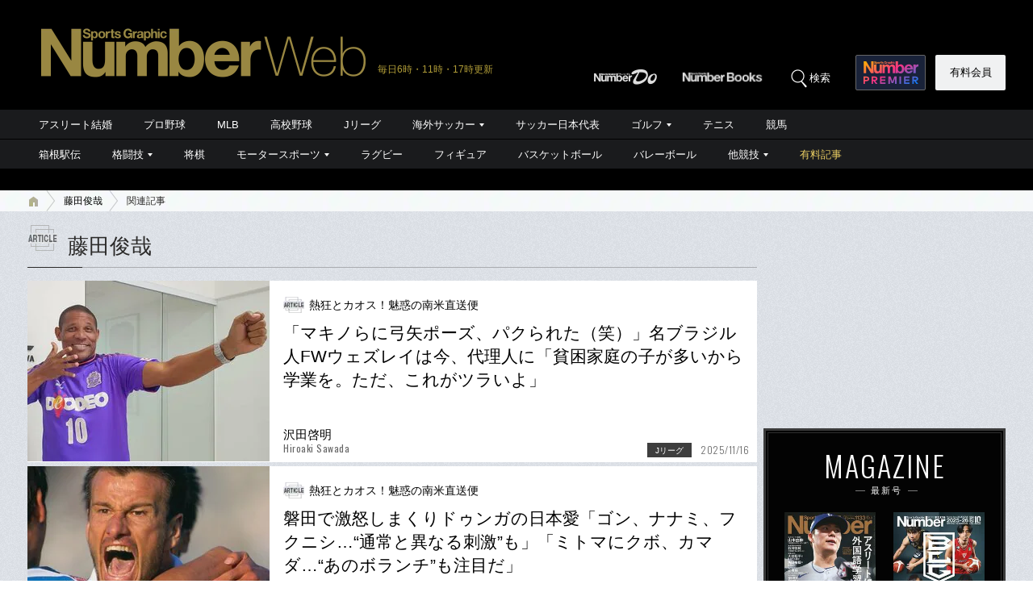

--- FILE ---
content_type: text/html; charset=utf-8
request_url: https://number.bunshun.jp/list/kw/%E8%97%A4%E7%94%B0%E4%BF%8A%E5%93%89
body_size: 17908
content:






<!DOCTYPE html>
<html lang="ja">
<head prefix="og: http://ogp.me/ns# fb: http://ogp.me/ns/fb# article: http://ogp.me/ns/article#">
<meta charset="UTF-8">
<meta http-equiv="X-UA-Compatible" content="IE=edge">
<meta name="viewport" content="width=1250">

<!--[if lt IE 9]>
  <script src="//html5shiv.googlecode.com/svn/trunk/html5.js"></script>
<![endif]-->

<meta name="robots" content="index,follow,max-image-preview:large">
<meta name="msvalidate.01" content="0187BD93ACBFD531BB49875E32384202" />


<meta http-equiv="x-dns-prefetch-control" content="on">
<link rel="dns-prefetch" href="https://fonts.googleapis.com">
<link rel="preconnect" href="https://number.ismcdn.jp" crossorigin>
<link rel="preconnect" href="https://fonts.gstatic.com" crossorigin>
<link rel="preload" as="image" href="https://number.ismcdn.jp/mwimgs/f/3/1500wm/img_f3ad669ba36019b30f906f1e056b6f2b83867.jpg" imagesizes="904px">



<link rel="icon" href="https://number.ismcdn.jp/common/numberweb/v4/images/favicon.ico">
<link rel="apple-touch-icon" sizes="76x76" href="https://number.ismcdn.jp/common/numberweb/v4/images/touch-icon-ipad.png">
<link rel="apple-touch-icon" sizes="120x120" href="https://number.ismcdn.jp/common/numberweb/v4/images/touch-icon-iphone-retina.png">
<link rel="apple-touch-icon" sizes="152x152" href="https://number.ismcdn.jp/common/numberweb/v4/images/touch-icon-ipad-retina.png">
<link rel="apple-touch-icon" sizes="180x180" href="https://number.ismcdn.jp/common/numberweb/v4/images/touch-icon-iphone6-retinahd.png">
<meta name="copyright" content="Copyright (c) Bungeishunju Ltd. All rights reserved.">


  <link rel="canonical" href="https://number.bunshun.jp/list/kw/%E8%97%A4%E7%94%B0%E4%BF%8A%E5%93%89">


<title>藤田俊哉を徹底解剖 - Number Web - ナンバー</title>
<meta name="description" content="Number Web『藤田俊哉』一覧ページ。藤田俊哉関連の話題を深く掘り下げた記事を公開中。最新記事は「「マキノらに弓矢ポーズ、パクられた（笑）」名ブラジル人FWウェズレイは今、代理人に「貧困家庭の子が多いから学業を。ただ、これがツラいよ」」">
<meta property="fb:app_id" content="230234163677833">
<meta property="fb:pages" content="146455248747483">
<meta property="og:locale" content="ja_JP">
<meta property="og:site_name" content="Number Web - ナンバー">
<meta property="og:type" content="article">
<meta property="og:title" content="藤田俊哉を徹底解剖 - Number Web - ナンバー">
<meta property="og:url" content="https://number.bunshun.jp/list/kw/%E8%97%A4%E7%94%B0%E4%BF%8A%E5%93%89">
<meta property="og:image" content="https://number.ismcdn.jp/mwimgs/4/d/-/img_4dd2d3da2b39393bf472c900056f682479241.jpg">
<meta property="og:image:width" content="1097">
<meta property="og:image:height" content="576">
<meta property="og:description" content="Number Web『藤田俊哉』一覧ページ。藤田俊哉関連の話題を深く掘り下げた記事を公開中。最新記事は「「マキノらに弓矢ポーズ、パクられた（笑）」名ブラジル人FWウェズレイは今、代理人に「貧困家庭の子が多いから学業を。ただ、これがツラいよ」」">
<meta property="article:publisher" content="https://www.facebook.com/NumberWeb/">
<meta name="twitter:card" content="summary_large_image">
<meta name="twitter:site" content="@numberweb">
<meta name="twitter:creator" content="@numberweb">
<meta name="twitter:image:src" content="https://number.ismcdn.jp/mwimgs/4/d/-/img_4dd2d3da2b39393bf472c900056f682479241.jpg">
<meta name="twitter:title" content="藤田俊哉を徹底解剖 - Number Web - ナンバー">
<meta name="thumbnail" content="https://number.ismcdn.jp/mwimgs/9/3/1200/img_93ba87f4ea70290094acb8c917ef989092599.jpg">
<link rel="next" hreflang="ja" href="https://number.bunshun.jp/list/kw/%E8%97%A4%E7%94%B0%E4%BF%8A%E5%93%89?page=2">


<link rel="stylesheet" href="https://fonts.googleapis.com/css2?family=Oswald:wght@300;400;700&display=swap">
<link rel="stylesheet" href="https://number.ismcdn.jp/resources/numberweb/v4/css/lib/flickity.min.css" media="print" onload="this.media='all'">
<link rel="stylesheet" href="https://number.ismcdn.jp/resources/numberweb/v4/css/pc/base.css?rd=202511191400">
<link rel="stylesheet" href="https://number.ismcdn.jp/resources/numberweb/v4/css/pc/base/archive.css?rd=202511171056">
<link rel="stylesheet" href="https://number.ismcdn.jp/resources/numberweb/v4/css/pc/structure.css?rd=202511191400" media="print" onload="this.media='all'">
<link rel="stylesheet" href="https://number.ismcdn.jp/resources/numberweb/v4/css/re/kokuchi.css?rd=202511171056" media="print" onload="this.media='all'">
<link rel="stylesheet" href="https://number.ismcdn.jp/resources/numberweb/v4/css/pc/archive.css?rd=202511171056" media="print" onload="this.media='all'">

<script src="https://code.jquery.com/jquery-3.6.0.min.js" integrity="sha256-/xUj+3OJU5yExlq6GSYGSHk7tPXikynS7ogEvDej/m4=" crossorigin="anonymous" defer></script>
<script defer src="https://number.ismcdn.jp/resources/numberweb/v4/js/re/ajax-authtype.js?rd=202012010339"></script>

<script defer src="https://number.ismcdn.jp/resources/numberweb/v4/js/lib/flickity.pkgd.min.js"></script>
<script defer src="https://number.ismcdn.jp/resources/numberweb/v4/js/lib/slick.min.js"></script>
<script defer src="https://number.ismcdn.jp/resources/numberweb/v4/js/lib/jquery.color.js?rd=201509012146"></script>
<script defer src="https://number.ismcdn.jp/resources/numberweb/v4/js/pc/common.js?rd=202511201200"></script>
<script defer src="https://number.ismcdn.jp/resources/numberweb/v4/js/pc/archive.js?rd=202410241430"></script>
<script defer src="https://number.ismcdn.jp/resources/numberweb/v4/js/lib/lozad.js?rd=202103250000"></script>
<script defer src="https://number.ismcdn.jp/resources/numberweb/v4/js/lib/polyfill/intersection-observer.js?rd=202003041845"></script>
<script defer src="https://number.ismcdn.jp/resources/numberweb/v4/js/lib/polyfill/assign.js?rd=202003041845"></script>
<script defer src="https://number.ismcdn.jp/resources/numberweb/v4/js/lib/exe/lozad.js?rd=202103250000&sidebar=off"></script>


  <!-- Tagsmith, v1.0.0 -->
<script>
(function(b,d){var e=[["test1",.05,.1],["test2",.15,.2],["test3",.25,.3],["test4",.35,.4],["test5",.45,.5],["test6",.533,.566,.599],["test7",.632,.665,.698],["test8",.732,.766,.8],["test9",.825,.85,.875,.9],["test10",.925,.95,.975,1]],g=function(){var c=parseFloat(localStorage.getItem("__tagsmith_ab_factor"));if(isNaN(c)||0>c||1<=c)c=Math.random(),localStorage.setItem("__tagsmith_ab_factor",c.toString());for(var a=0;a<e.length;a++)for(var k=e[a][0],f=1;f<e[a].length;f++)if(c<e[a][f])return k+"_"+
(1===f?"con":"exp"+(f-1));return null}(),h={};b[d]=b[d]||{};b[d].userVariant=function(){return g};b[d].enable=function(c,a){if("all"===a)return!0;if(a.lastIndexOf("_con")+4===a.length||h[a])return!1;h[a]=c;return g===a};b[d].getLogger=function(c,a){return!1};b[d].__debug=function(){return{AB_CONF:e}};b.googletag=b.googletag||{cmd:[]};b.googletag.cmd.unshift(function(){g&&b.googletag.pubads().setTargeting("tagsmith_ab_variant",g)})})(window,"__tagsmith");
</script>
<!-- End Tagsmith -->
  <!-- ★★★ none : Google Ad Manager  -->

    <script>
  if(!location.hostname.match(/proxypy.org|printwhatyoulike.com|guidesites.appspot.com/)){
    var script = document.createElement("script");
    script.async = 1;
    script.src = "https://securepubads.g.doubleclick.net/tag/js/gpt.js";
    document.head.appendChild(script);
  }
  </script>

<script async src="https://cdn.taboola.com/webpush/publishers/1865786/taboola-push-sdk.js"></script>

<script type="application/javascript" src="//anymind360.com/js/264/ats.js"></script>

<script>
    window.googletag = window.googletag || {cmd: []};
    googletag.cmd.push(function() {
      googletag.defineSlot('/58502704/number/pc_header', [[1, 1], 'fluid', [970, 250], [728, 90], [970, 90]], 'div-gpt-ad-1586832121748-0').addService(googletag.pubads());

      googletag.defineSlot('/58502704/number/pc_right_1st', [[300, 250], [300,251], 'fluid', [1, 1], [2, 1]], 'div-gpt-ad-1586832221872-0').addService(googletag.pubads());

      googletag.defineSlot('/58502704/number/pc_right_2nd', [[300, 600], 'fluid', [300, 250], [1, 1], [3, 1]], 'div-gpt-ad-1586832391795-0').addService(googletag.pubads());

      googletag.pubads().enableSingleRequest();
      googletag.pubads().collapseEmptyDivs();
      if (!googletag.pubads().isInitialLoadDisabled()) {
          googletag.pubads().disableInitialLoad();
      }

      googletag.enableServices();

    });
  </script>

  <script type="text/javascript">
    window.googletag = window.googletag || {cmd: []};
    googletag.cmd.push(function() {
        var path_value = location.pathname.substr(0,40);
        var host_value = location.hostname;
        var target_value = "null";
    if (document.referrer){
      var ref_array=new Array();
      ref_array=document.referrer.split("/");
      target_value = ref_array[2];
    }
    googletag.pubads().setTargeting("reftarget",target_value)
    .setTargeting("pathtarget",path_value)
    .setTargeting("hostname",host_value)
    .setTargeting("kyougi","")
    .setTargeting("pagetype","archive")
    .setTargeting("urlslug","藤田俊哉")
    .setTargeting("article-id","")
    .setTargeting("kyougidetails","")
    .setTargeting("keywords","")
    googletag.pubads().collapseEmptyDivs();
  });
  </script>


<script type="text/javascript" src="/op/analytics.js?domain=bunshun.jp"></script>
 <script>
  googletag.cmd.push(function() {
    googletag.pubads().setPublisherProvidedId(('; ' + document.cookie).split('; ' + 'ismuc' + '=').pop().split(';').shift());
  });
</script>






  <script type="text/javascript">
  dataLayer_nw =[{
    'category' : 'pc',
    'column' : '',
    'special' : '',
    'kyougi' : '',
    'pagetype' : 'archive',
    'source' : '',
    'tournament' : '',
    'type' : 'pc',
    'author' : '',
    'longtail' : '',
    'urlslug' : "藤田俊哉",
    'loginid' : '',
    'pubDate' : '',
    'id' : '',
    'medium' : 'NumberWeb',
    'title' : "",
    'kyougidetails' : '',
    'pagecount' : '1',
    'keywords' : "",
    'charges' : '',
    'article-type' : '',
    'series' : 'false',
    'seotitle' : ""
  }];
  function gtag() {dataLayer_nw.push(arguments)};
  </script>
  <!-- Google Tag Manager -->
  <script>(function(w,d,s,l,i){w[l]=w[l]||[];w[l].push({'gtm.start':
  new Date().getTime(),event:'gtm.js'});var f=d.getElementsByTagName(s)[0],
  j=d.createElement(s),dl=l!='dataLayer'?'&l='+l:'';j.async=true;j.src=
  'https://www.googletagmanager.com/gtm.js?id='+i+dl;f.parentNode.insertBefore(j,f);
  })(window,document,'script','dataLayer_nw','GTM-M2Q94W');</script>
  <!-- End Google Tag Manager -->



</head>

<body class="index-top">
<a id="top" title="top"></a>
<!-- special:  -->
<!-- jack:  -->
  <!-- Google Tag Manager (noscript) -->
  <noscript><iframe src="https://www.googletagmanager.com/ns.html?id=GTM-M2Q94W" height="0" width="0" style="display:none;visibility:hidden"></iframe></noscript>
  <!-- End Google Tag Manager (noscript) -->


<header class="global-header" style="padding-top:0;">
  <div class="header-wrap clearfix">
    <p class="logo"><a href="/" class="ga_tracking" data-track-category="Header Logo" data-track-action="click"><img src="https://number.ismcdn.jp/common/numberweb/v4/images/header_logo.png" width="402" height="62" alt="Number Web - ナンバー"></a><span class="schedule">毎日6時・11時・17時更新</span></p>
  </div>
</header>
<div class="fixed-navi">
  <nav class="globalnavi2">
    <div class="navi-wrap clearfix">
      <ul class="top-navi clearfix">

        <li><a href="/list/numberdo" class="ga_tracking" data-track-category="Top PC Global Navi Number" data-track-action="click"><img src="https://number.ismcdn.jp/common/numberweb/v4/images/globalnavi1_logo_numberdo.png" width="83" height="20" alt="NumberDo"></a></li>
        <li><a href="/list/numberbooks" class="ga_tracking" data-track-category="Top PC Global Navi Number" data-track-action="click"><img src="https://number.ismcdn.jp/common/numberweb/v4/images/globalnavi1_logo_numberbooks.png" width="106" height="20" alt="NumberBooks"></a></li>
        <li class="search"><img src="https://number.ismcdn.jp/common/numberweb/v4/images/globalnavi2_search_icon.png" width="25" height="25" alt="検索">検索</li>
        <!--li class="signup"><a href="/list/info">Number<br>PREMIER</a></li-->
        <li class="premier"><a href="https://number.bunshun.jp/premier/" target="_blank" title="NumberPREMIER" class="ga_tracking" data-track-category="PC Global Navi Premier Link" data-track-action="click"><img src="https://number.ismcdn.jp/common/numberweb/v4/images/title/logo_premier_secondary.svg" width="68" height="28" alt="NumberPREMIER"></a></li>
        <li class="login"><a href="/list/info" class="ga_tracking" data-track-category="Top PC Global Navi Signup" data-track-action="click">有料会員</a></li>
      </ul>
      <div class="word-search">
        <div class="box-wrap">
          <div class="search-area">
            <form method="get" action="/search" role="search">
              <input type="search" name="fulltext" placeholder="検索ワードを入力してください"><input type="submit" value="SEARCH">
            </form>
          </div>
          <dl class="attention-word clearfix">
            <dt>注目キーワード</dt>
            <dd>
            <a href="/list/kw/上田綺世" title="上田綺世">#上田綺世</a>
            <a href="/list/kw/鹿島アントラーズ" title="鹿島アントラーズ">#鹿島アントラーズ</a>
            <a href="/subcategory/マラソン/column" title="マラソン">#マラソン</a>
            <a href="/subcategory/カーリング/column" title="カーリング">#カーリング</a>
            <a href="/list/worldcup/2026" title="サッカー北中米W杯">#サッカー北中米W杯</a>
            <a href="/subcategory/フィギュアスケート/column" title="フィギュア">#フィギュア</a>
            </dd>
          </dl>
          <dl class="attention-word clearfix" style="border:0;margin-top:-10px;">
            <dt>記事</dt>
            <dd><a href="/list/sports">競技から探す</a><a href="/list/cp">大会から探す</a><a href="/list/authors">著者から探す</a><a href="/list/school">学校から探す</a></dd>
          </dl>
          <div class="close"><img src="https://number.ismcdn.jp/common/numberweb/v4/images/close01.png" width="28" height="28" alt="閉じる"></div>
        </div>
      </div>
    </div>
  </nav>
  <div class="globalnavi1-wrap">
<nav class="globalnavi1" style="border-bottom:1px solid #000;">
<div class="navi-wrap">
<p class="logo"><a href="/"><img alt="Number Web - ナンバー" height="21" src="https://number.ismcdn.jp/common/numberweb/v4/images/globalnavi1_logo.png" width="130" /></a></p>

<ul class="clearfix">
	<li><a class="ga_tracking" data-track-action="click" data-track-category="Top PC Global Navi Category" href="/list/kw/アスリート結婚" title="アスリート結婚">アスリート結婚</a></li>
	<li><a class="ga_tracking" data-track-action="click" data-track-category="Top PC Global Navi Category" href="/subcategory/プロ野球/column" title="プロ野球">プロ野球</a></li>
	<li><a class="ga_tracking" data-track-action="click" data-track-category="Top PC Global Navi Category" href="/subcategory/MLB/column" title="MLB">MLB</a></li>
	<li><a class="ga_tracking" data-track-action="click" data-track-category="Top PC Global Navi Category" href="/subcategory/高校野球/column" title="高校野球">高校野球</a></li>
	<li><a class="ga_tracking" data-track-action="click" data-track-category="Top PC Global Navi Category" href="/subcategory/Jリーグ/column" title="Jリーグ">Jリーグ</a></li>
	<li class="unit"><a class="ga_tracking" data-track-action="click" data-track-category="Top PC Global Navi Category" href="/subcategory/海外サッカー/column" title="海外サッカー">海外サッカー</a>
	<ul class="sub">
		<li><a class="ga_tracking" data-track-action="click" data-track-category="Top PC Global Navi Category" href="/subcategory/プレミアリーグ/column" title="プレミアリーグ">プレミアリーグ</a></li>
		<li><a class="ga_tracking" data-track-action="click" data-track-category="Top PC Global Navi Category" href="/subcategory/リーガ・エスパニョーラ/column" title="リーガ・エスパニョーラ">リーガ・エスパニョーラ</a></li>
		<li><a class="ga_tracking" data-track-action="click" data-track-category="Top PC Global Navi Category" href="/subcategory/セリエA/column" title="セリエA">セリエA</a></li>
		<li><a class="ga_tracking" data-track-action="click" data-track-category="Top PC Global Navi Category" href="/subcategory/ブンデスリーガ/column" title="ブンデスリーガ">ブンデスリーガ</a></li>
	</ul>
	</li>
	<li><a class="ga_tracking" data-track-action="click" data-track-category="Top PC Global Navi Category" href="/subcategory/サッカー日本代表/column" title="サッカー日本代表">サッカー日本代表</a></li>
	<li class="unit"><a class="ga_tracking" data-track-action="click" data-track-category="Top PC Global Navi Category" href="/subcategory/ゴルフ/column" title="ゴルフ">ゴルフ</a>
	<ul class="sub">
		<li><a class="ga_tracking" data-track-action="click" data-track-category="Top PC Global Navi Category" href="/subcategory/男子ゴルフ/column" title="男子ゴルフ">男子ゴルフ</a></li>
		<li><a class="ga_tracking" data-track-action="click" data-track-category="Top PC Global Navi Category" href="/subcategory/女子ゴルフ/column" title="女子ゴルフ">女子ゴルフ</a></li>
		<li><a class="ga_tracking" data-track-action="click" data-track-category="Top PC Global Navi Category" href="/subcategory/ゴルフその他/column" title="ゴルフその他">ゴルフその他</a></li>
	</ul>
	</li>
	<li><a class="ga_tracking" data-track-action="click" data-track-category="Top PC Global Navi Category" href="/subcategory/テニス/column" title="テニス">テニス</a></li>
	<li><a class="ga_tracking" data-track-action="click" data-track-category="Top PC Global Navi Category" href="/subcategory/競馬/column" title="競馬">競馬</a></li>
</ul>
</div>
</nav>

<nav class="globalnavi1">
<div class="navi-wrap">
<p class="logo"><a href="/"><img alt="Number Web - ナンバー" height="21" src="https://number.ismcdn.jp/common/numberweb/v4/images/globalnavi1_logo.png" width="130" /></a></p>

<ul class="clearfix">
	<li><a class="ga_tracking" data-track-action="click" data-track-category="Top PC Global Navi Category" href="/list/hakone/2026" title="箱根駅伝" target="_blank">箱根駅伝</a></li>
	<li class="unit"><a class="ga_tracking" data-track-action="click" data-track-category="Top PC Global Navi Category" href="/subcategory/格闘技/column" title="格闘技">格闘技</a>
	<ul class="sub">
		<li><a class="ga_tracking" data-track-action="click" data-track-category="Top PC Global Navi Category" href="/subcategory/ボクシング/column" title="ボクシング">ボクシング</a></li>
		<li><a class="ga_tracking" data-track-action="click" data-track-category="Top PC Global Navi Category" href="/subcategory/プロレス/column" title="プロレス">プロレス</a></li>
		<li><a class="ga_tracking" data-track-action="click" data-track-category="Top PC Global Navi Category" href="/subcategory/相撲/column" title="相撲">相撲</a></li>
		<li><a class="ga_tracking" data-track-action="click" data-track-category="Top PC Global Navi Category" href="/subcategory/柔道/column" title="柔道">柔道</a></li>
		<li><a class="ga_tracking" data-track-action="click" data-track-category="Top PC Global Navi Category" href="/subcategory/格闘技その他/column" title="格闘技その他">格闘技その他</a></li>
	</ul>
	</li>
	<li><a class="ga_tracking" data-track-action="click" data-track-category="Top PC Global Navi Category" href="/subcategory/将棋/column" title="将棋">将棋</a></li>
	<li class="unit"><a class="ga_tracking" data-track-action="click" data-track-category="Top PC Global Navi Category" href="/subcategory/モータースポーツ/column" title="モータースポーツ">モータースポーツ</a>
	<ul class="sub">
		<li><a class="ga_tracking" data-track-action="click" data-track-category="Top PC Global Navi Category" href="/subcategory/F1/column" title="F1">F1</a></li>
		<li><a class="ga_tracking" data-track-action="click" data-track-category="Top PC Global Navi Category" href="/subcategory/MotoGP/column" title="MotoGP">MotoGP</a></li>
		<li><a class="ga_tracking" data-track-action="click" data-track-category="Top PC Global Navi Category" href="/subcategory/モータースポーツその他/column" title="モータースポーツその他">モータースポーツその他</a></li>
	</ul>
	</li>
	<li><a class="ga_tracking" data-track-action="click" data-track-category="Top PC Global Navi Category" href="/subcategory/ラグビー/column" title="ラグビー">ラグビー</a></li>
	<li><a class="ga_tracking" data-track-action="click" data-track-category="Top PC Global Navi Category" href="/subcategory/フィギュアスケート/column" title="フィギュアスケート">フィギュア</a></li>
	<li><a class="ga_tracking" data-track-action="click" data-track-category="Top PC Global Navi Category" href="/subcategory/バスケットボール/column" title="バスケットボール">バスケットボール</a></li>
	<li><a class="ga_tracking" data-track-action="click" data-track-category="Top PC Global Navi Category" href="/subcategory/バレーボール/column" title="バレーボール">バレーボール</a></li>
	<li class="current unit"><a class="ga_tracking" data-track-action="click" data-track-category="Top PC Global Navi Category" href="/subcategory/その他スポーツ/column" title="その他スポーツ">他競技</a>
	<ul class="sub">
		<li><a class="ga_tracking" data-track-action="click" data-track-category="Top PC Global Navi Category" href="/subcategory/陸上/column" title="陸上">陸上</a></li>
		<li><a class="ga_tracking" data-track-action="click" data-track-category="Top PC Global Navi Category" href="/subcategory/高校サッカー/column" title="高校サッカー">高校サッカー</a></li>
		<li><a class="ga_tracking" data-track-action="click" data-track-category="Top PC Global Navi Category" href="/subcategory/大学野球/column" title="大学野球">大学野球</a></li>
		<li><a class="ga_tracking" data-track-action="click" data-track-category="Top PC Global Navi Category" href="/subcategory/卓球/column" title="卓球">卓球</a></li>
		<li><a class="ga_tracking" data-track-action="click" data-track-category="Top PC Global Navi Category" href="/subcategory/水泳/column" title="水泳">水泳</a></li>
		<li><a class="ga_tracking" data-track-action="click" data-track-category="Top PC Global Navi Category" href="/subcategory/体操/column" title="体操">体操</a></li>
		<li style="border-bottom:none;"><a class="ga_tracking" data-track-action="click" data-track-category="Top PC Global Navi Category" href="/subcategory/冬季スポーツ/column" title="冬季スポーツ">冬季スポーツ</a></li>
		<li><a class="ga_tracking" data-track-action="click" data-track-category="Top PC Global Navi Category" href="/subcategory/ゲーム/column" title="ゲーム">ゲーム</a></li>
		<li><a class="ga_tracking" data-track-action="click" data-track-category="Top PC Global Navi Category" href="/subcategory/その他/column" title="その他">その他</a></li>
	</ul>
	</li>
	<li><a class="gold" data-track-action="click" data-track-category="Top PC Global Navi Category" href="/list/charges" title="有料記事">有料記事</a></li>
</ul>
</div>
</nav>
</div>

</div>
<div class="pc-superbanner">
  <!-- ★★★ smp : pc-banner01  -->
  <!-- /58502704/number/pc_header -->
<div id='div-gpt-ad-1586832121748-0'>
  <script>
    googletag.cmd.push(function() { googletag.display('div-gpt-ad-1586832121748-0'); });
  </script>
</div>

</div>
<div class="global-container">
  <nav class="rcrumbs">
    <div class="rcrumbs-wrap">
      <ul>
        <li><a href="/" class="ga_tracking" data-track-category="Breadcrumb home" data-track-action="click"><span><img src="https://number.ismcdn.jp/common/numberweb/v4/images/rcrumbs_home.png" width="15" height="15" alt="Number Web"></span></a></li>
          <li><a href="/list/kw/%E8%97%A4%E7%94%B0%E4%BF%8A%E5%93%89">藤田俊哉</a></li>
  <li class="last">関連記事</li>

      </ul>
    </div>
  </nav>
  <div class="sub-container-main">
    <div class="container-wrap clearfix">
      <article class="main-article">
      <section class="category-archive">
        <h1 class="container-h1-style3">
          藤田俊哉
          <span class="border">&nbsp;</span>
        </h1>
        
<section class="sub-article">
  <a href="/articles/-/868183" class="ga_tracking" data-track-category=" Article List" data-track-action="click">
    <figure><img src="https://number.ismcdn.jp/mwimgs/f/3/300m/img_f3ad669ba36019b30f906f1e056b6f2b83867.jpg" alt="「マキノらに弓矢ポーズ、パクられた（笑）」名ブラジル人FWウェズレイは今、代理人に「貧困家庭の子が多いから学業を。ただ、これがツラいよ」" width="300" height="225" data-src="https://number.ismcdn.jp/mwimgs/f/3/300m/img_f3ad669ba36019b30f906f1e056b6f2b83867.jpg" fetchpriority="high" loading="eager"></figure>
  <div class="text-area">
  <p class="column-name">熱狂とカオス！魅惑の南米直送便</p>
  <h2>「マキノらに弓矢ポーズ、パクられた（笑）」名ブラジル人FWウェズレイは今、代理人に「貧困家庭の子が多いから学業を。ただ、これがツラいよ」</h2>
  <p class="writer-name">沢田啓明<span class="font-oswald">Hiroaki Sawada</span></p>
  <p class="category-01">Jリーグ</p>
  <p class="date font-oswald">2025/11/16</p>
  </div>
  </a>
</section>
<section class="sub-article">
  <a href="/articles/-/858075" class="ga_tracking" data-track-category=" Article List" data-track-action="click">
    <figure><img src="https://number.ismcdn.jp/mwimgs/2/4/300m/img_24d88ea27d30314871c4f1373cec472a222296.jpg" alt="磐田で激怒しまくりドゥンガの日本愛「ゴン、ナナミ、フクニシ…“通常と異なる刺激”も」「ミトマにクボ、カマダ…“あのボランチ”も注目だ」" width="300" height="225" data-src="https://number.ismcdn.jp/mwimgs/2/4/300m/img_24d88ea27d30314871c4f1373cec472a222296.jpg" loading="eager"></figure>
  <div class="text-area">
  <p class="column-name">熱狂とカオス！魅惑の南米直送便</p>
  <h2>磐田で激怒しまくりドゥンガの日本愛「ゴン、ナナミ、フクニシ…“通常と異なる刺激”も」「ミトマにクボ、カマダ…“あのボランチ”も注目だ」</h2>
  <p class="writer-name">沢田啓明<span class="font-oswald">Hiroaki Sawada</span></p>
  <p class="category-01">Jリーグ・サッカー日本代表</p>
  <p class="date font-oswald">2023/07/16</p>
  </div>
  </a>
</section>
<section class="sub-article">
  <a href="/articles/-/857803" class="ga_tracking" data-track-category=" Article List" data-track-action="click">
      <figure><img src="https://number.ismcdn.jp/mwimgs/e/8/300m/img_e8da9d83e0ebfae4ef96719aca8c4aa1350669.jpg" alt="〈森保ジャパンのキーマン〉新コーチ・名波浩のサッカー哲学の原点とは「ロッカールームで泣いている選手もいた」ジュビロ磐田が誇った史上最強時代の秘密" width="300" height="225" data-src="https://number.ismcdn.jp/mwimgs/e/8/300m/img_e8da9d83e0ebfae4ef96719aca8c4aa1350669.jpg" class="lozad"></figure>
  <div class="text-area">
  <p class="column-name">Sports Graphic Number More</p>
  <h2>〈森保ジャパンのキーマン〉新コーチ・名波浩のサッカー哲学の原点とは「ロッカールームで泣いている選手もいた」ジュビロ磐田が誇った史上最強時代の秘密<br></h2>
  <p class="writer-name">北條聡<span class="font-oswald">Satoshi Hojo</span></p>
  <p class="category-01">Jリーグ・サッカー日本代表</p>
  <p class="date font-oswald">2023/06/16</p>
  </div>
  </a>
</section>
<section class="sub-article">
  <a href="/articles/-/856130" class="ga_tracking" data-track-category=" Article List" data-track-action="click">
      <figure><img src="https://number.ismcdn.jp/common/numberweb/v4/images/noimage/lazy-leaf.png" data-src="https://number.ismcdn.jp/mwimgs/f/9/300m/img_f9dcd806d0512d3670050b2325b90185273148.jpg" alt="“森保監督の参謀”はJ2降格＋補強禁止ジュビロをどう再建？ 横内昭展新監督がシビれた藤田俊哉SDの熱意「僕しかいない、と」" width="300" height="225" class="lozad"></figure>
  <div class="text-area">
  <p class="column-name">Jをめぐる冒険</p>
  <h2>“森保監督の参謀”はJ2降格＋補強禁止ジュビロをどう再建？ 横内昭展新監督がシビれた藤田俊哉SDの熱意「僕しかいない、と」</h2>
  <p class="writer-name">飯尾篤史<span class="font-oswald">Atsushi Iio</span></p>
  <p class="category-01">サッカー日本代表・Jリーグ</p>
  <p class="date font-oswald">2023/01/10</p>
  </div>
  </a>
</section>
<section class="sub-article">
  <a href="/articles/-/853264" class="ga_tracking" data-track-category=" Article List" data-track-action="click">
      <figure><img src="https://number.ismcdn.jp/common/numberweb/v4/images/noimage/lazy-leaf.png" data-src="https://number.ismcdn.jp/mwimgs/5/5/300m/img_55538f2019a4d3a5315488a02e9efcfe145959.jpg" alt="「一緒にやっていた選手が凄すぎて…」名波浩らを擁した“高校サッカー史上最強”の清商レギュラー・西ヶ谷隆之が28歳で引退した理由" width="300" height="225" class="lozad"></figure>
  <div class="text-area">
  <p class="column-name">JリーグPRESS</p>
  <h2>「一緒にやっていた選手が凄すぎて…」名波浩らを擁した“高校サッカー史上最強”の清商レギュラー・西ヶ谷隆之が28歳で引退した理由</h2>
  <p class="writer-name">戸塚啓<span class="font-oswald">Kei Totsuka</span></p>
  <p class="category-01">Jリーグ・高校サッカー</p>
  <p class="date font-oswald">2022/05/21</p>
  </div>
  </a>
</section>
<section class="sub-article">
  <a href="/articles/-/852729" class="ga_tracking" data-track-category=" Article List" data-track-action="click">
      <figure><img src="https://number.ismcdn.jp/common/numberweb/v4/images/noimage/lazy-leaf.png" data-src="https://number.ismcdn.jp/mwimgs/2/a/300m/img_2a9099b25f34793e0fb97386c46b8ab2161125.jpg" alt="ユベントス留学から帰国した中田英寿の“変貌”…岩本輝雄がベルマーレを去った理由と、仙台での復活「ベガルタで引退したかった」" width="300" height="225" class="lozad"></figure>
  <div class="text-area">
  <p class="column-name">Jをめぐる冒険</p>
  <h2>ユベントス留学から帰国した中田英寿の“変貌”…岩本輝雄がベルマーレを去った理由と、仙台での復活「ベガルタで引退したかった」</h2>
  <p class="writer-name">飯尾篤史<span class="font-oswald">Atsushi Iio</span></p>
  <p class="category-01">Jリーグ・サッカー日本代表</p>
  <p class="date font-oswald">2022/04/08</p>
  </div>
  </a>
</section>
<section class="sub-article">
  <a href="/articles/-/852728" class="ga_tracking" data-track-category=" Article List" data-track-action="click">
      <figure><img src="https://number.ismcdn.jp/common/numberweb/v4/images/noimage/lazy-leaf.png" data-src="https://number.ismcdn.jp/mwimgs/8/e/300m/img_8ef0d7cad9f804642d01de5ca2961151190542.jpg" alt="元日本代表10番・岩本輝雄が語る“94ベルマーレ旋風”…ヴェルディにボコられたJリーグ初陣、実は鹿島ジーコから誘われていた？" width="300" height="225" class="lozad"></figure>
  <div class="text-area">
  <p class="column-name">Jをめぐる冒険</p>
  <h2>元日本代表10番・岩本輝雄が語る“94ベルマーレ旋風”…ヴェルディにボコられたJリーグ初陣、実は鹿島ジーコから誘われていた？</h2>
  <p class="writer-name">飯尾篤史<span class="font-oswald">Atsushi Iio</span></p>
  <p class="category-01">Jリーグ・サッカー日本代表</p>
  <p class="date font-oswald">2022/04/08</p>
  </div>
  </a>
</section>
<section class="sub-article">
  <a href="/articles/-/850261" class="ga_tracking" data-track-category=" Article List" data-track-action="click">
      <figure><img src="https://number.ismcdn.jp/common/numberweb/v4/images/noimage/lazy-leaf.png" data-src="https://number.ismcdn.jp/mwimgs/3/4/300m/img_34a37a67a8306cada6c545e4445a689a228442.jpg" alt="「《川島永嗣 40歳まで契約延長》はもっと高く評価されるべき」藤田俊哉が“元同僚”のフランスでの奮闘と人柄を絶賛するワケ" width="300" height="225" class="lozad"></figure>
  <div class="text-area">
  <p class="column-name">藤田俊哉の日欧蹴球比較論</p>
  <h2>「《川島永嗣 40歳まで契約延長》はもっと高く評価されるべき」藤田俊哉が“元同僚”のフランスでの奮闘と人柄を絶賛するワケ</h2>
  <p class="writer-name">藤田俊哉<span class="font-oswald">Toshiya Fujita</span></p>
  <p class="category-01">海外サッカー</p>
  <p class="date font-oswald">2021/10/19</p>
  </div>
  </a>
</section>
<section class="sub-article">
  <a href="/articles/-/845326" class="ga_tracking" data-track-category=" Article List" data-track-action="click">
      <figure><img src="https://number.ismcdn.jp/common/numberweb/v4/images/noimage/lazy-leaf.png" data-src="https://number.ismcdn.jp/mwimgs/8/5/300m/img_85a4bbc0f5dcf7e933e86c19c8342f31149417.jpg" alt="南野拓実が継承「日本代表歴代10番」を写真で見る　香川真司に中村俊輔、懐かしの名波浩＆ラモス…" width="300" height="225" class="lozad"></figure>
  <div class="text-area">
  <p class="column-name">サッカー日本代表PRESS</p>
  <h2>南野拓実が継承「日本代表歴代10番」を写真で見る　香川真司に中村俊輔、懐かしの名波浩＆ラモス…</h2>
  <p class="writer-name">NumberWeb編集部<span class="font-oswald">Sports Graphic Number Web</span></p>
  <p class="category-01">サッカー日本代表</p>
  <p class="date font-oswald">2020/10/09</p>
  </div>
  </a>
</section>
<section class="sub-article">
  <a href="/articles/-/843850" class="ga_tracking" data-track-category=" Article List" data-track-action="click">
      <figure><img src="https://number.ismcdn.jp/common/numberweb/v4/images/noimage/lazy-leaf.png" data-src="https://number.ismcdn.jp/mwimgs/2/4/300m/img_24a8050cff55738cccf4f1ff44225dc7153185.jpg" alt="日本人指導者の欧州挑戦に朗報？ベルギーで画期的な監督人事とは。" width="300" height="225" class="lozad"></figure>
  <div class="text-area">
  <p class="column-name">Jをめぐる冒険</p>
  <h2>日本人指導者の欧州挑戦に朗報？<br>ベルギーで画期的な監督人事とは。</h2>
  <p class="writer-name">飯尾篤史<span class="font-oswald">Atsushi Iio</span></p>
  <p class="category-01">海外サッカー</p>
  <p class="date font-oswald">2020/06/14</p>
  </div>
  </a>
</section>
<section class="sub-article">
  <a href="/articles/-/843572" class="ga_tracking" data-track-category=" Article List" data-track-action="click">
      <figure><img src="https://number.ismcdn.jp/common/numberweb/v4/images/noimage/lazy-leaf.png" data-src="https://number.ismcdn.jp/mwimgs/2/0/300m/img_2031e7630a24fd8f1d0d5a00c5c611d5151805.jpg" alt="私のJ最強クラブ。磐田のN-BOXとドゥンガの遺産、現強豪との相似。" width="300" height="225" class="lozad"></figure>
  <div class="text-area">
  <p class="column-name">水沼貴史のNice Middle！</p>
  <h2>私のJ最強クラブ。磐田のN-BOXと<br>ドゥンガの遺産、現強豪との相似。</h2>
  <p class="writer-name">水沼貴史<span class="font-oswald">Takashi Mizunuma</span></p>
  <p class="category-01">Jリーグ</p>
  <p class="date font-oswald">2020/05/20</p>
  </div>
  </a>
</section>
<section class="sub-article">
  <a href="/articles/-/843404" class="ga_tracking" data-track-category=" Article List" data-track-action="click">
      <figure><img src="https://number.ismcdn.jp/common/numberweb/v4/images/noimage/lazy-leaf.png" data-src="https://number.ismcdn.jp/mwimgs/8/4/300m/img_84a41451fe0bba39f9d3f15ce49190b0146075.jpg" alt="鹿島と磐田2強時代を象徴する激闘と小笠原、名波、藤田らのトリビア。" width="300" height="225" class="lozad"></figure>
  <div class="text-area">
  <p class="column-name">JリーグPRESS</p>
  <h2>鹿島と磐田2強時代を象徴する激闘と<br>小笠原、名波、藤田らのトリビア。</h2>
  <p class="writer-name">斎藤純<span class="font-oswald">Jun Saito</span></p>
  <p class="category-01">Jリーグ</p>
  <p class="date font-oswald">2020/05/05</p>
  </div>
  </a>
</section>
<section class="sub-article">
  <a href="/articles/-/843360" class="ga_tracking" data-track-category=" Article List" data-track-action="click">
      <figure><img src="https://number.ismcdn.jp/common/numberweb/v4/images/noimage/lazy-leaf.png" data-src="https://number.ismcdn.jp/mwimgs/1/1/300m/img_115368c78a53e1886716273efa3ab648151350.jpg" alt="最強ジュビロがテヘランに抗った日。アジア制覇の価値はまだ低かった。" width="300" height="225" class="lozad"></figure>
  <div class="text-area">
  <p class="column-name">JリーグPRESS</p>
  <h2>最強ジュビロがテヘランに抗った日。<br>アジア制覇の価値はまだ低かった。</h2>
  <p class="writer-name">戸塚啓<span class="font-oswald">Kei Totsuka</span></p>
  <p class="category-01">Jリーグ</p>
  <p class="date font-oswald">2020/04/30</p>
  </div>
  </a>
</section>
<section class="sub-article">
  <a href="/articles/-/839285" class="ga_tracking" data-track-category=" Article List" data-track-action="click">
      <figure><img src="https://number.ismcdn.jp/common/numberweb/v4/images/noimage/lazy-leaf.png" data-src="https://number.ismcdn.jp/mwimgs/f/9/300m/img_f94c9a20af7684788da7e1beaef8a53c138895.jpg" alt="知られざる平成元年のフットボール。山田隆裕、長谷川健太が新星の頃。" width="300" height="225" class="lozad"></figure>
  <div class="text-area">
  <p class="column-name">JリーグPRESS</p>
  <h2>知られざる平成元年のフットボール。<br>山田隆裕、長谷川健太が新星の頃。</h2>
  <p class="writer-name">川端康生<span class="font-oswald">Yasuo Kawabata</span></p>
  <p class="category-01">Jリーグ</p>
  <p class="date font-oswald">2019/05/14</p>
  </div>
  </a>
</section>
<section class="sub-article">
  <a href="/articles/-/839214" class="ga_tracking" data-track-category=" Article List" data-track-action="click">
      <figure><img src="https://number.ismcdn.jp/common/numberweb/v4/images/noimage/lazy-leaf.png" data-src="https://number.ismcdn.jp/mwimgs/d/3/300m/img_d33d167ac3ed7837c1c8b7a7161f2e7d135301.jpg" alt="清水と磐田が覇を争った1999年CS。澤登の超絶FK、残酷なPK戦の結末。" width="300" height="225" class="lozad"></figure>
  <div class="text-area">
  <p class="column-name">Jをめぐる冒険</p>
  <h2>清水と磐田が覇を争った1999年CS。<br>澤登の超絶FK、残酷なPK戦の結末。<br></h2>
  <p class="writer-name">飯尾篤史<span class="font-oswald">Atsushi Iio</span></p>
  <p class="category-01">Jリーグ</p>
  <p class="date font-oswald">2019/05/07</p>
  </div>
  </a>
</section>
<section class="sub-article">
  <a href="/articles/-/831963" class="ga_tracking" data-track-category=" Article List" data-track-action="click">
      <figure><img src="https://number.ismcdn.jp/common/numberweb/v4/images/noimage/lazy-leaf.png" data-src="https://number.ismcdn.jp/mwimgs/7/3/300m/img_7349a3a78986d963252d1491029e85c481012.jpg" alt="川島永嗣は移籍決定前も泰然自若。藤田俊哉と語り合った日本人GK論。" width="300" height="225" class="lozad"></figure>
  <div class="text-area">
  <p class="column-name">藤田俊哉の日欧蹴球比較論</p>
  <h2>川島永嗣は移籍決定前も泰然自若。<br>藤田俊哉と語り合った日本人GK論。</h2>
  <p class="writer-name">藤田俊哉<span class="font-oswald">Toshiya Fujita</span></p>
  <p class="category-01">海外サッカー</p>
  <p class="date font-oswald">2018/09/27</p>
  </div>
  </a>
</section>
<section class="sub-article">
  <a href="/articles/-/831480" class="ga_tracking" data-track-category=" Article List" data-track-action="click">
      <figure><img src="https://number.ismcdn.jp/common/numberweb/v4/images/noimage/lazy-leaf.png" data-src="https://number.ismcdn.jp/mwimgs/f/6/300m/img_f61afb0bb648ff95cb6bd0cf4b72e601157933.jpg" alt="藤田俊哉がW杯で得た成長のヒント。森保“兼任”ジャパンが進むべき道。" width="300" height="225" class="lozad"></figure>
  <div class="text-area">
  <p class="column-name">藤田俊哉の日欧蹴球比較論</p>
  <h2>藤田俊哉がW杯で得た成長のヒント。<br>森保“兼任”ジャパンが進むべき道。</h2>
  <p class="writer-name">藤田俊哉<span class="font-oswald">Toshiya Fujita</span></p>
  <p class="category-01">サッカー日本代表</p>
  <p class="date font-oswald">2018/07/31</p>
  </div>
  </a>
</section>
<section class="sub-article">
  <a href="/articles/-/831097" class="ga_tracking" data-track-category=" Article List" data-track-action="click">
      <figure><img src="https://number.ismcdn.jp/common/numberweb/v4/images/noimage/lazy-leaf.png" data-src="https://number.ismcdn.jp/mwimgs/3/1/300m/img_310894a2a9c8637a4a44c76a84f43aae222091.jpg" alt="藤田俊哉が語る代表選手の“性分”。「重圧に見えても、それすら喜び」" width="300" height="225" class="lozad"></figure>
  <div class="text-area">
  <p class="column-name">藤田俊哉の日欧蹴球比較論</p>
  <h2>藤田俊哉が語る代表選手の“性分”。<br>「重圧に見えても、それすら喜び」</h2>
  <p class="writer-name">藤田俊哉<span class="font-oswald">Toshiya Fujita</span></p>
  <p class="category-01">サッカー日本代表</p>
  <p class="date font-oswald">2018/06/18</p>
  </div>
  </a>
</section>
<section class="sub-article">
  <a href="/articles/-/830795" class="ga_tracking" data-track-category=" Article List" data-track-action="click">
      <figure><img src="https://number.ismcdn.jp/common/numberweb/v4/images/noimage/lazy-leaf.png" data-src="https://number.ismcdn.jp/mwimgs/4/5/300m/img_45e6101e258cb1a4fbf045bb783a981c212592.jpg" alt="本田、麻也獲得に尽力したVVV会長。勇退決断で藤田俊哉が聞いた秘話。" width="300" height="225" class="lozad"></figure>
  <div class="text-area">
  <p class="column-name">藤田俊哉の日欧蹴球比較論</p>
  <h2>本田、麻也獲得に尽力したVVV会長。<br>勇退決断で藤田俊哉が聞いた秘話。</h2>
  <p class="writer-name">藤田俊哉<span class="font-oswald">Toshiya Fujita</span></p>
  <p class="category-01">海外サッカー</p>
  <p class="date font-oswald">2018/05/17</p>
  </div>
  </a>
</section>
<section class="sub-article">
  <a href="/articles/-/830496" class="ga_tracking" data-track-category=" Article List" data-track-action="click">
      <figure><img src="https://number.ismcdn.jp/common/numberweb/v4/images/noimage/lazy-leaf.png" data-src="https://number.ismcdn.jp/mwimgs/b/3/300m/img_b39f0eeb799261ee83a7bb7f5ef88b9295435.jpg" alt="リーズ強化スタッフの藤田俊哉が語る井手口陽介、前倒し移籍の理由と今。" width="300" height="225" class="lozad"></figure>
  <div class="text-area">
  <p class="column-name">藤田俊哉の日欧蹴球比較論</p>
  <h2>リーズ強化スタッフの藤田俊哉が語る<br>井手口陽介、前倒し移籍の理由と今。</h2>
  <p class="writer-name">藤田俊哉<span class="font-oswald">Toshiya Fujita</span></p>
  <p class="category-01">サッカー日本代表</p>
  <p class="date font-oswald">2018/04/13</p>
  </div>
  </a>
</section>
        <div class="list-pagination-outer clearfix">
  <div class="list-pagination">
  


  <span class="current">1</span>
  <span><a href="/list/kw/藤田俊哉?page=2">2</a></span>


      <span class="next"><a href="/list/kw/藤田俊哉?page=2">NEXT  &gt;&gt;</a></span>
</div>
</div>

        
      </section>
    </article>
          <aside class="side-news">
  <!-- ★★★ smp : pc-banner02  -->
  <div class="side-banner-01">
  <!-- /58502704/number/pc_right_1st -->
<div id='div-gpt-ad-1586832221872-0' style="min-height:250px;">
  <script>
    googletag.cmd.push(function() { googletag.display('div-gpt-ad-1586832221872-0'); });
  </script>
</div>
  </div>

<!-- ☆☆☆ none : magazine -->
    <section class="magazine-box-style" data-nosnippet>
      <div class="box-wrap">
       <h3><span class="font-oswald">MAGAZINE</span><br><span class="short-text">&nbsp;<span class="border"></span>最新号<span class="border">&nbsp;</span></span></h3>
        <ul class="maglist clearfix">
          <li>
            <a class="ga_tracking" data-track-category="Magazine Link" data-track-action="click" data-track-label="page" href="/articles/-/868316" title="アスリートに学ぶ外国語学習法。Foreign Language Learning Methods.">
              <figure><img src="https://number.ismcdn.jp/common/numberweb/v4/images/noimage/blank.gif" data-src="https://number.ismcdn.jp/mwimgs/c/a/200/img_ca1643380fa9c4dbd7ae2c0336a1c24d394086.jpg" width="200" height="260" alt="アスリートに学ぶ外国語学習法。Foreign Language Learning Methods." class="lozad"></figure>
              <p class="button"><span class="font-oswald">12/4</span> 発売</p>
            </a>
          </li>
          <li>
            <a class="ga_tracking" data-track-category="Magazine Link" data-track-action="click" data-track-label="page" href="/articles/-/867436" title="＜10周年記念 特別編集＞Bリーグ2025-26公式ガイドブック">
              <figure><img src="https://number.ismcdn.jp/common/numberweb/v4/images/noimage/blank.gif" data-src="https://number.ismcdn.jp/mwimgs/1/b/200/img_1ba20611d31e71b18706d7f8e5b540f1453928.jpg" width="200" height="258" alt="＜10周年記念 特別編集＞Bリーグ2025-26公式ガイドブック" class="lozad"></figure>
              <p class="button"><span class="font-oswald">10/2</span> 発売</p>
            </a>
          </li>
        </ul>
        <div>
          <a class="teiki" href="/list/magazine/koudoku" title="雑誌定期購読のご案内">
            <p class="button-teiki">雑誌定期購読のご案内</p>
          </a>
        </div>
      </div>
    </section>

<!-- ☆☆☆ none（5） : recommend -->

  <section class="side-news-style1" data-nosnippet>
    <h3 class="font-oswald">RECOMMEND</h3>
    <ul>
      <li class="recommend ajax-3carrier-hidden" style="position:relative;">
        <a href="/articles/-/868130"  target="_blank" class="ga_tracking" data-track-category="Recommend Link" data-track-action="click">
          <figure><img src="https://number.ismcdn.jp/common/numberweb/v4/images/noimage/blank.gif" data-src="https://number.ismcdn.jp/mwimgs/f/5/200m/img_f5439aec28b982ad836c911ba369a19a128441.jpg" width="200" height="150" alt="［本拠地とする2チームのホーム開幕シリーズを追う］日本屈指の屋内施設、SAGAアリーナから熱狂が生まれる" class="lozad"></figure>
          <p>［本拠地とする2チームのホーム開幕シリーズを追う］日本屈指の屋内施設、SAGAアリーナから熱狂が生まれる</p>
          <span class="pr-mark">PR</span>
        </a>
      </li>
      <li class="recommend ajax-3carrier-hidden" style="position:relative;">
        <a href="/list/hakone/2026"  target="_blank" class="ga_tracking" data-track-category="Recommend Link" data-track-action="click">
          <figure><img src="https://number.ismcdn.jp/common/numberweb/v4/images/noimage/blank.gif" data-src="https://number.ismcdn.jp/mwimgs/8/3/200m/img_83f1375fdfd3a4f6f00a0ce78b481523336153.jpg" width="200" height="150" alt="【特集】第102回箱根駅伝　最新コラム公開中！" class="lozad"></figure>
          <p>【特集】第102回箱根駅伝　最新コラム公開中！</p>
          <span class="pr-mark">PR</span>
        </a>
      </li>
      <li class="recommend ajax-3carrier-hidden" style="position:relative;">
        <a href="/articles/-/868095"  target="_blank" class="ga_tracking" data-track-category="Recommend Link" data-track-action="click">
          <figure><img src="https://number.ismcdn.jp/common/numberweb/v4/images/noimage/blank.gif" data-src="https://number.ismcdn.jp/mwimgs/3/1/200m/img_3166d12f24f186979ec77c896e14b9f3216145.jpg" width="200" height="150" alt="「手応えはあります」クイーンズ駅伝連覇を狙う日本郵政グループ女子陸上部メンバーが語る、“勝利を呼ぶチームワーク”《新たなレガシーの構築へ》" class="lozad"></figure>
          <p>「手応えはあります」クイーンズ駅伝連覇を狙う日本郵政グループ女子陸上部メンバーが語る、“勝利を呼ぶチームワーク”《新たなレガシーの構築へ》</p>
          <span class="pr-mark">PR</span>
        </a>
      </li>
      <li class="recommend ajax-3carrier-hidden" style="position:relative;">
        <a href="/articles/-/868080"  target="_blank" class="ga_tracking" data-track-category="Recommend Link" data-track-action="click">
          <figure><img src="https://number.ismcdn.jp/common/numberweb/v4/images/noimage/blank.gif" data-src="https://number.ismcdn.jp/mwimgs/f/3/200m/img_f3d580107091d374ff00a12b9a809f5d202119.png" width="200" height="150" alt="《参加無料！1月10日開催》松岡修造×Numberテニス教室の参加者を募集中！" class="lozad"></figure>
          <p>《参加無料！1月10日開催》松岡修造×Numberテニス教室の参加者を募集中！</p>
          
        </a>
      </li>
      <li class="recommend ajax-3carrier-hidden" style="position:relative;">
        <a href="/articles/-/868153"  target="_blank" class="ga_tracking" data-track-category="Recommend Link" data-track-action="click">
          <figure><img src="https://number.ismcdn.jp/common/numberweb/v4/images/noimage/blank.gif" data-src="https://number.ismcdn.jp/mwimgs/2/4/200m/img_243850148f95d4be13047af5878e9311104717.jpg" width="200" height="150" alt="「感情がこれほど揺れ動くことってないですよね」おのののかがBリーグ観戦で感じた声援の力" class="lozad"></figure>
          <p>「感情がこれほど揺れ動くことってないですよね」おのののかがBリーグ観戦で感じた声援の力</p>
          <span class="pr-mark">PR</span>
        </a>
      </li>
    </ul>
 </section><!-- /side-news-style1 -->

<!-- ☆☆☆ none : ranking -->
  <section class="side-news-style2" data-nosnippet>
    <div class="box-wrap">
      <h4 class="font-oswald">RANKING</h4>
      <div class="m-ranking-select">
  <div class="m-ranking-select__current js-ranking-select__current">全ての競技</div>
  <ul class="m-ranking-pulldown js-ranking-pulldown" data-area="js-side-rankings" data-rows="5">
    <li class="m-ranking-pulldown_list js-ranking-pulldown_list is-current" data-ranking="column" data-genre="">全ての競技</li><li class="m-ranking-pulldown_list js-ranking-pulldown_list --parent" data-ranking="野球" data-genre="genre">野球</li><li class="m-ranking-pulldown_list js-ranking-pulldown_list --children" data-ranking="プロ野球" data-genre="subgenre">プロ野球</li><li class="m-ranking-pulldown_list js-ranking-pulldown_list --children" data-ranking="MLB" data-genre="subgenre">MLB</li><li class="m-ranking-pulldown_list js-ranking-pulldown_list --children" data-ranking="高校野球" data-genre="subgenre">高校野球</li><li class="m-ranking-pulldown_list js-ranking-pulldown_list --children" data-ranking="大学野球" data-genre="subgenre">大学野球</li><li class="m-ranking-pulldown_list js-ranking-pulldown_list --parent" data-ranking="サッカー" data-genre="genre">サッカー</li><li class="m-ranking-pulldown_list js-ranking-pulldown_list --children" data-ranking="サッカー日本代表" data-genre="subgenre">サッカー日本代表</li><li class="m-ranking-pulldown_list js-ranking-pulldown_list --children" data-ranking="Jリーグ" data-genre="subgenre">Jリーグ</li><li class="m-ranking-pulldown_list js-ranking-pulldown_list --children" data-ranking="海外サッカー" data-genre="subgenre">海外サッカー</li><li class="m-ranking-pulldown_list js-ranking-pulldown_list --children" data-ranking="高校サッカー" data-genre="subgenre">高校サッカー</li><li class="m-ranking-pulldown_list js-ranking-pulldown_list --parent" data-ranking="ゴルフ" data-genre="genre">ゴルフ</li><li class="m-ranking-pulldown_list js-ranking-pulldown_list --children" data-ranking="男子ゴルフ" data-genre="subgenre">男子ゴルフ</li><li class="m-ranking-pulldown_list js-ranking-pulldown_list --children" data-ranking="女子ゴルフ" data-genre="subgenre">女子ゴルフ</li><li class="m-ranking-pulldown_list js-ranking-pulldown_list --children" data-ranking="ゴルフその他" data-genre="subgenre">ゴルフその他</li><li class="m-ranking-pulldown_list js-ranking-pulldown_list --parent" data-ranking="競馬" data-genre="genre">競馬</li><li class="m-ranking-pulldown_list js-ranking-pulldown_list --parent" data-ranking="格闘技" data-genre="genre">格闘技</li><li class="m-ranking-pulldown_list js-ranking-pulldown_list --children" data-ranking="プロレス" data-genre="subgenre">プロレス</li><li class="m-ranking-pulldown_list js-ranking-pulldown_list --children" data-ranking="ボクシング" data-genre="subgenre">ボクシング</li><li class="m-ranking-pulldown_list js-ranking-pulldown_list --children" data-ranking="相撲" data-genre="subgenre">相撲</li><li class="m-ranking-pulldown_list js-ranking-pulldown_list --children" data-ranking="格闘技その他" data-genre="subgenre">格闘技その他</li><li class="m-ranking-pulldown_list js-ranking-pulldown_list --parent" data-ranking="モータースポーツ" data-genre="genre">モータースポーツ</li><li class="m-ranking-pulldown_list js-ranking-pulldown_list --children" data-ranking="F1" data-genre="subgenre">F1</li><li class="m-ranking-pulldown_list js-ranking-pulldown_list --children" data-ranking="MotoGP" data-genre="subgenre">MotoGP</li><li class="m-ranking-pulldown_list js-ranking-pulldown_list --children" data-ranking="モータースポーツその他" data-genre="subgenre">モータースポーツその他</li><li class="m-ranking-pulldown_list js-ranking-pulldown_list --parent" data-ranking="その他スポーツ" data-genre="genre">その他スポーツ</li><li class="m-ranking-pulldown_list js-ranking-pulldown_list --children" data-ranking="テニス" data-genre="subgenre">テニス</li><li class="m-ranking-pulldown_list js-ranking-pulldown_list --children" data-ranking="バスケットボール" data-genre="subgenre">バスケットボール</li><li class="m-ranking-pulldown_list js-ranking-pulldown_list --children" data-ranking="バレーボール" data-genre="subgenre">バレーボール</li><li class="m-ranking-pulldown_list js-ranking-pulldown_list --children" data-ranking="ラグビー" data-genre="subgenre">ラグビー</li><li class="m-ranking-pulldown_list js-ranking-pulldown_list --children" data-ranking="フィギュアスケート" data-genre="subgenre">フィギュアスケート</li><li class="m-ranking-pulldown_list js-ranking-pulldown_list --children" data-ranking="陸上" data-genre="subgenre">陸上</li><li class="m-ranking-pulldown_list js-ranking-pulldown_list --grandchildren" data-ranking="駅伝" data-genre="subsubgenre">駅伝</li><li class="m-ranking-pulldown_list js-ranking-pulldown_list --children" data-ranking="卓球" data-genre="subgenre">卓球</li><li class="m-ranking-pulldown_list js-ranking-pulldown_list --children" data-ranking="水泳" data-genre="subgenre">水泳</li><li class="m-ranking-pulldown_list js-ranking-pulldown_list --children" data-ranking="体操" data-genre="subgenre">体操</li><li class="m-ranking-pulldown_list js-ranking-pulldown_list --children" data-ranking="冬季スポーツ" data-genre="subgenre">冬季スポーツ</li><li class="m-ranking-pulldown_list js-ranking-pulldown_list --children" data-ranking="ゲーム" data-genre="subgenre">ゲーム</li><li class="m-ranking-pulldown_list js-ranking-pulldown_list --grandchildren" data-ranking="将棋" data-genre="subsubgenre">将棋</li><li class="m-ranking-pulldown_list js-ranking-pulldown_list --children" data-ranking="その他" data-genre="subgenre">他競技</li>
  </ul>
</div>

      <div class="m-rankings js-side-rankings">
        <div class="js-ranking-area" data-type="column">
  <div class="tab_area">
    <label class="tab1_label" for="tab1">最新</label>
    <label class="tab2_label" for="tab2">24時間</label>
    <label class="tab3_label" for="tab3">週間</label>
    <!-- <label class="tab4_label" for="tab4">SNS</label> -->
  </div>
  <div class="panel_area">
<div id="panel1" class="tab_panel">
  <ul>
<li><a href="/articles/-/868436" class="ga_tracking" data-track-category="Ranking Link" data-track-action="click">失意の木原龍一の背中に、三浦璃来が手をあてて…GPファイナルで“対照的だった”りくりゅうそれぞれの思い「最後までやりきれたかな、って」</a></li>
<li><a href="/articles/-/868408" class="ga_tracking" data-track-category="Ranking Link" data-track-action="click">「誰か指してくれないかな」筋骨隆々から原因不明の異変…豊島将之の対局直後、55歳で死去・真部一男の壮絶な晩年「しかし幻の名手は1カ月後」</a></li>
<li><a href="/articles/-/868381" class="ga_tracking" data-track-category="Ranking Link" data-track-action="click">家庭科の先生を辞めてプロレスラーになった娘…父の本音「いつまで続けるんだ」 レディ・Cが直面した世間の壁と批判「やっぱり試合を見てほしいんです」</a></li>
<li><a href="/articles/-/868405" class="ga_tracking" data-track-category="Ranking Link" data-track-action="click">「長髪スーツで歌舞伎町へ」女性にモテモテ…将棋界“消えた名人候補”がいた「まあ、自惚れていましたね」プロ目前の敗北で情緒不安定→放浪</a></li>
<li><a href="/articles/-/868403" class="ga_tracking" data-track-category="Ranking Link" data-track-action="click">W杯日本代表、F組も決勝Tも“難敵だらけ”…要注意はオランダでも欧州PO枠でもなく「過去7戦1勝だけのGS第2戦」予選10戦無失点チュニジアでは</a></li>
  </ul>
</div>
<div id="panel2" class="tab_panel">
  <ul>
<li><a href="/articles/-/868424" class="ga_tracking" data-track-category="Ranking Link" data-track-action="click">「新しい価値を作っていける」大迫傑（34歳）が本音で明かす中国メーカー「リーニン」と契約したワケ「メイド・イン・チャイナの概念を変えた方がいい」</a></li>
<li><a href="/articles/-/868405" class="ga_tracking" data-track-category="Ranking Link" data-track-action="click">「長髪スーツで歌舞伎町へ」女性にモテモテ…将棋界“消えた名人候補”がいた「まあ、自惚れていましたね」プロ目前の敗北で情緒不安定→放浪</a></li>
<li><a href="/articles/-/868423" class="ga_tracking" data-track-category="Ranking Link" data-track-action="click">「10年先の日本は結構やばい？」大迫傑が語る”日本長距離界への危機感” Xに投稿した「箱根にはエベレストはない」の真意「世界を本気で狙うなら…」</a></li>
<li><a href="/articles/-/868408" class="ga_tracking" data-track-category="Ranking Link" data-track-action="click">「誰か指してくれないかな」筋骨隆々から原因不明の異変…豊島将之の対局直後、55歳で死去・真部一男の壮絶な晩年「しかし幻の名手は1カ月後」</a></li>
<li><a href="/articles/-/868436" class="ga_tracking" data-track-category="Ranking Link" data-track-action="click">失意の木原龍一の背中に、三浦璃来が手をあてて…GPファイナルで“対照的だった”りくりゅうそれぞれの思い「最後までやりきれたかな、って」</a></li>
  </ul>
</div>
<div id="panel3" class="tab_panel">
  <ul>
<li><a href="/articles/-/868351" class="ga_tracking" data-track-category="Ranking Link" data-track-action="click">井上拓真の“エグいアッパー”で那須川天心の顔面が…カメラマンがとらえた決定的瞬間「ボクシングをなめるな」“ブーイングも飛んだ”現地ウラ側</a></li>
<li><a href="/articles/-/868348" class="ga_tracking" data-track-category="Ranking Link" data-track-action="click">慶大ドラフト候補が“カブスから電撃オファー”…伝えた内定先企業の反応は？ ドラフト会議前に「数社から内定」常松広太郎が語る“進路の胸中”</a></li>
<li><a href="/articles/-/868362" class="ga_tracking" data-track-category="Ranking Link" data-track-action="click">長谷川穂積が那須川天心にエール「世界王者になれる逸材なのは間違いない」敗北から何を学ぶべきか？「センスがあるがゆえに…」「再起戦はすごく大事」</a></li>
<li><a href="/articles/-/868358" class="ga_tracking" data-track-category="Ranking Link" data-track-action="click">ドジャース・山本由伸の米国現地評に“大きな変化”…カーショウ「ヤマを真似しろ」敗れた敵将「まるで3人の投手」なぜ評価が急上昇したか？</a></li>
<li><a href="/articles/-/868347" class="ga_tracking" data-track-category="Ranking Link" data-track-action="click">TOEIC満点の慶大ドラフト候補が明かす“その半生” ニューヨーク育ち、コソ勉で最難関学部へ…常松広太郎が「カブスから正式オファー」を受けるまで</a></li>
  </ul>
</div>
  </div>
</div>

        <div class="m-loading-wrap js-loading-anime">
  <div class="m-loading-wrap__col">
    <div class="m-loading-ball-scale-multiple">
      <div></div>
      <div></div>
      <div></div>
    </div>
    LOADING
  </div>
</div>

      </div>
      <p class="ranking-more"><a href="/list/ranking" class="ga_tracking js-ranking-link" data-track-category="Ranking More" data-track-action="click">もっと見る</a></p>
    </div>
  </section>

  <!-- ★★★ smp : pc-banner03  -->
  <div class="side-banner-02">
  <!-- /58502704/number/pc_right_2nd -->
<div id='div-gpt-ad-1586832391795-0' style="min-height:250px;">
  <script>
    googletag.cmd.push(function() { googletag.display('div-gpt-ad-1586832391795-0'); });
  </script>
</div>
  </div>

<!-- ☆☆☆ none（） : information -->
<section class="side-news-style1 clearfix" data-nosnippet>
  <h3 class="font-oswald">INFORMATION</h3>
  <ul>
    <li class="information ajax-3carrier-hidden">
      <a href="/articles/-/868098"  target="_blank">
        <figure><img src="https://number.ismcdn.jp/common/numberweb/v4/images/noimage/blank.gif" data-src="https://number.ismcdn.jp/mwimgs/7/c/200m/img_7cbb3542a80620bf0c88bcf21a90e77d186515.jpg" width="200" height="150" alt="「カジュアルな視聴者を、熱狂的なファンへと変える」NBAと11年の契約を結んだAmazonが抱く野望" class="lozad"></figure>
        <p>「カジュアルな視聴者を、熱狂的なファンへと変える」NBAと11年の契約を結んだAmazonが抱く野望</p>
        <span class="pr-mark">PR</span>
      </a>
    </li>
    <li class="information ajax-3carrier-hidden">
      <a href="/premier/registrations-hojin"  target="_blank">
        <figure><img src="https://number.ismcdn.jp/common/numberweb/v4/images/noimage/blank.gif" data-src="https://number.ismcdn.jp/mwimgs/5/c/200m/img_5c2f1665bfb40fa5fa26a1876b93fa0e55976.png" width="200" height="150" alt="【同僚や仲間とお得に】NumberPREMIER法人プランが募集スタート！" class="lozad"></figure>
        <p>【同僚や仲間とお得に】NumberPREMIER法人プランが募集スタート！</p>
        
      </a>
    </li>
    <li class="information ajax-3carrier-hidden">
      <a href="/list/special/nsy2025"  target="_blank">
        <figure><img src="https://number.ismcdn.jp/common/numberweb/v4/images/noimage/blank.gif" data-src="https://number.ismcdn.jp/mwimgs/b/2/200m/img_b21543534a4952a8d626e7d67fd9a499198263.jpg" width="200" height="150" alt="Number SPORTS OF THE YEARを創設。NumberMVPに加え3部門を新設し、2026年1月23日(金)に授賞式開催。" class="lozad"></figure>
        <p>Number SPORTS OF THE YEARを創設。NumberMVPに加え3部門を新設し、2026年1月23日(金)に授賞式開催。</p>
        
      </a>
    </li>
    <li class="information">
      <a href="/premier/mailmagazine"  target="_blank">
        <figure><img src="https://number.ismcdn.jp/common/numberweb/v4/images/noimage/blank.gif" data-src="https://number.ismcdn.jp/mwimgs/9/c/200m/img_9cc0db1a4359e9e3565454aaef027306201648.jpg" width="200" height="150" alt="【登録無料】Numberメールマガジン好評配信中。スポーツの「今」をメールでお届け！" class="lozad"></figure>
        <p>【登録無料】Numberメールマガジン好評配信中。スポーツの「今」をメールでお届け！</p>
        
      </a>
    </li>
    <li class="information ajax-3carrier-hidden">
      <a href="https://www.youtube.com/@numberchannel"  target="_blank">
        <figure><img src="https://number.ismcdn.jp/common/numberweb/v4/images/noimage/blank.gif" data-src="https://number.ismcdn.jp/mwimgs/f/0/200m/img_f0488999df0615f576a5eead385e62d221261.png" width="200" height="150" alt="YouTubeチャンネル登録者数50,000人突破！バレーボールや陸上、バスケ、野球などの選手のインタビューを動画で" class="lozad"></figure>
        <p>YouTubeチャンネル登録者数50,000人突破！バレーボールや陸上、バスケ、野球などの選手のインタビューを動画で</p>
        
      </a>
    </li>
  </ul>
</section>



  <!-- ★★★ normal : bunshun-recruit -->
  <div class="bunshun-recruit" data-nosnippet>
    <ul>
      <li><a href="https://number.bunshun.jp/premier/registrations?rf=nw-common" target="_blank"><img src="/mwimgs/9/2/-/img_9253f20766adea62b7c5ab9865b221d4520832.jpg" alt="NumberPREMIER 動画やポッドキャストも大充実！ 月額プラン初月50％OFF" width="750" height="300" class="lozad" data-loaded="true" /></a></li>
      <li><a href="https://number.bunshun.jp/list/meigen?rf=nw-common"><img src="/mwimgs/3/6/-/img_36b925659e9cb523d1ebfcbe6572759179939.jpg" alt="NumberWeb スポーツ名言集" width="750" height="300" class="lozad" data-loaded="true" /></a></li>
    </ul>
  </div>

<!-- ★★★ skintype : pr-times -->

<!-- ☆☆☆ none : servicemenu -->
<section class="side-news-style1 clearfix" data-nosnippet>
  <h3 class="servicemenu">会員メニュー</h3>
  <ul class="mb10">
    <li><a href="/list/info" class="ga_tracking" data-track-category="Service Menu" data-track-action="click">マイメニュー登録・ログイン</a></li>
    <li><a href="/list/info/cancel?m=charges" class="ga_tracking" data-track-category="Service Menu" data-track-action="click">マイメニュー退会（有料会員退会）</a></li>
    <li><a href="/list/charges" class="ga_tracking" data-track-category="Service Menu" data-track-action="click">有料記事一覧</a></li>
    <li><a href="/list/info/terms" class="ga_tracking" data-track-category="Service Menu" data-track-action="click">利用規約</a></li>
    <li><a href="/list/info/kisyu" class="ga_tracking" data-track-category="Service Menu" data-track-action="click">対応機種</a></li>
    <li><a href="/list/info/syotori" class="ga_tracking" data-track-category="Service Menu" data-track-action="click">特定商取引法に基づく表記</a></li>
    <li><a href="/list/info/faq" class="ga_tracking" data-track-category="Service Menu" data-track-action="click">[有料会員限定] お問い合わせ・Ｑ＆Ａ</a></li>
  </ul>
</section>

      </aside>
    </div>
  </div>
</div>
<footer class="global-footer">
  <div class="footer-wrap" data-nosnippet>
    <div class="backnumber">
      <dl>
        <dt class="font-oswald">CONTENTS<span>&nbsp;</span></dt>
        <dd>
          <ul class="link-list">
            <li><a href="/category/column" class="ga_tracking" data-track-category="Footer Menu Contents" data-track-action="click">記事一覧</a></li>
            <li><a href="/list/news" class="ga_tracking" data-track-category="Footer Menu Contents" data-track-action="click">速報ニュース一覧</a></li>
            <li><a href="/list/supporters" class="ga_tracking" data-track-category="Footer Menu Contents" data-track-action="click">Numberサポーターズクラブ</a></li>
          </ul>
        </dd>
      </dl>
      <dl>
        <dt class="font-oswald">MAGAZINE<span>&nbsp;</span></dt>
        <dd>
          <ul class="link-list">
            <li><a href="/list/magazine/koudoku" class="ga_tracking" data-track-category="Footer Menu Magazine" data-track-action="click">雑誌『Number』購読のご案内</a></li>
            <li><a href="/list/magazine" class="ga_tracking" data-track-category="Footer Menu Magazine" data-track-action="click">雑誌『Number』バックナンバー</a></li>
            <li><a href="/list/magazine/number/mvp" class="ga_tracking" data-track-category="Footer Menu Magazine" data-track-action="click">Number MVP</a></li>
            <li><a href="/list/meigen" class="ga_tracking" data-track-category="Footer Menu Magazine" data-track-action="click">スポーツ名言集</a></li>
          </ul>
        </dd>
      </dl>
      <dl class="sns-box">
        <dt class="font-oswald">FOLLOW US<span>&nbsp;</span></dt>
        <dd>
          <ul class="link-list">
            <li><a href="/list/about/sns" class="ga_tracking" data-track-category="Footer Menu Sns" data-track-action="click">Number SNS</a></li>
          </ul>
          <ul>
            <li>
              <a href="https://x.com/numberweb" target="numbersns" class="ga_tracking" data-track-category="Footer Menu Sns" data-track-action="click">
              <img src="https://number.ismcdn.jp/common/numberweb/v4/images/noimage/blank.gif" data-src="https://number.ismcdn.jp/common/numberweb/v4/images/sns_pc_footer_x_w.png" width="32" height="32" alt="twitter"  class="lozad"　data-loaded="true">
              </a>
            </li>
            <li>
              <a href="https://www.facebook.com/NumberWeb" target="numbersns" class="ga_tracking" data-track-category="Footer Menu Sns" data-track-action="click">
              <img src="https://number.ismcdn.jp/common/numberweb/v4/images/noimage/blank.gif" data-src="https://number.ismcdn.jp/common/numberweb/v4/images/sns_pc_footer_fb_w.png" width="32" height="32" alt="facebook"  class="lozad"　data-loaded="true">
              </a>
            </li>
            <li>
              <a href="https://www.instagram.com/number_edit" target="numbersns" class="ga_tracking" data-track-category="Footer Menu Sns" data-track-action="click">
              <img src="https://number.ismcdn.jp/common/numberweb/v4/images/noimage/blank.gif" data-src="https://number.ismcdn.jp/common/numberweb/v4/images/sns_pc_footer_ig_w.png" width="32" height="32" alt="Instagram"  class="lozad"　data-loaded="true">
              </a>
            </li>
            <li>
              <a href="https://www.threads.net/@number_edit" target="numbersns" class="ga_tracking" data-track-category="Footer Menu Sns" data-track-action="click">
              <img src="https://number.ismcdn.jp/common/numberweb/v4/images/noimage/blank.gif" data-src="https://number.ismcdn.jp/common/numberweb/v4/images/sns_pc_footer_th_w.png" width="32" height="32" alt="Threads"  class="lozad"　data-loaded="true">
              </a>
            </li>
            <li>
              <a href="https://www.youtube.com/@numberchannel" target="numbersns" class="ga_tracking" data-track-category="Footer Menu Sns" data-track-action="click">
              <img src="https://number.ismcdn.jp/common/numberweb/v4/images/noimage/blank.gif" data-src="https://number.ismcdn.jp/common/numberweb/v4/images/sns_pc_footer_yt_w.png" width="32" height="32" alt="YouTube"  class="lozad"　data-loaded="true">
              </a>
            </li>
            <li>
              <a href="https://news.google.com/publications/CAAqLQgKIidDQklTRndnTWFoTUtFVzUxYldKbGNpNWlkVzV6YUhWdUxtcHdLQUFQAQ?ceid=JP:ja&oc=3" target="numbersns" class="ga_tracking" data-track-category="Footer Menu Sns" data-track-action="click" aria-label="googlenews">
              <img src="https://number.ismcdn.jp/common/numberweb/v4/images/sns_pc_footer_gn_w2.png" data-src="https://number.ismcdn.jp/common/numberweb/v4/images/sns_pc_footer_gn_w2.png" width="32" height="32" alt="GoogleNews"  class="lozad"　data-loaded="true">
              </a>
            </li>
            <li><a href="/list/feed" class="ga_tracking" data-track-category="Footer Menu Sns" data-track-action="click"><img src="https://number.ismcdn.jp/common/numberweb/v4/images/noimage/blank.gif" data-src="https://number.ismcdn.jp/common/numberweb/v4/images/sns_pc_footer_rss_w.png" width="32" height="32" alt="rss" class="lozad"　data-loaded="true"></a></li>
          </ul>
        </dd>
      </dl>
    </div>
    <div class="number-web">
      <figure class="logo"><a href="/list/about"><img src="https://number.ismcdn.jp/common/numberweb/v4/images/noimage/blank.gif" data-src="https://number.ismcdn.jp/common/numberweb/v4/images/footer_web_logo.png" width="216" height="34" alt="Number Web - ナンバー" class="lozad"></a></figure>
      <p class="schedule">毎日6時・11時・17時更新</p>
      <ul class="link-list">
        <li><a href="/list/contact" class="ga_tracking" data-track-category="Footer Menu Others" data-track-action="click">お問い合わせ</a></li>
        <li><a href="https://admap.bunshun.co.jp/media/number-web/" target="_blank" class="ga_tracking" data-track-category="Footer Menu Others" data-track-action="click">広告掲載について</a></li>
        <li><a href="/list/about_ad" class="ga_tracking" data-track-category="Footer Menu Others" data-track-action="click">動画・バナー広告について</a></li>
        <li><a href="/list/sitepolicy" class="ga_tracking" data-track-category="Footer Menu Others" data-track-action="click">サイトポリシー</a></li>
        <li><a href="/list/sitemap" class="ga_tracking" data-track-category="Footer Menu Others" data-track-action="click">サイトマップ</a></li>
      </ul>
    </div>
    <div class="abj-mark">
      <a href="https://aebs.or.jp/" target="_blank"><img src="https://number.ismcdn.jp/common/numberweb/v4/images/noimage/blank.gif" data-src="https://number.ismcdn.jp/common/numberweb/v4/images/other/abj_mark.png" width="55" height="45" class="lozad" alt="ABJマーク"></a>
      <p>ABJマークは、この電子書店・電子書籍配信サービスが、著作権者からコンテンツ使用許諾を得た正規版配信サービスであることを示す登録商標（登録番号6091713号）です。</p>
    </div>
  </div>
  <div class="corpolate" data-nosnippet>
    <div class="corpolate-link">
      <figure class="logo"><img src="https://number.ismcdn.jp/common/numberweb/v4/images/noimage/blank.gif" data-src="https://number.ismcdn.jp/common/numberweb/v4/images/footer_corpolate_logo.png" width="95" height="33" alt="文藝春秋" class="lozad"></figure>
      <ul>
        <li><a href="https://www.bunshun.co.jp" target="_blank">株式会社文藝春秋</a>｜</li>
        <li><a href="https://bunshun.jp/" target="_blank">文春オンライン</a>｜</li>
        <li><a href="https://crea.bunshun.jp/" target="_blank">CREA WEB</a>｜</li>
        <li><a href="https://books.bunshun.jp/" target="_blank">本の話</a>｜</li>
        <li><a href="https://www.bunshun.co.jp/kikakushuppan/" target="_blank">企画出版編集室</a>｜</li>
        <li><a href="https://www.bunshun.co.jp/shinkoukai/" target="_blank">日本文学振興会</a></li>
      </ul>
    </div>
  </div>
  <p class="copyright">&copy; Bungeishunju Ltd.</p>
</footer>
<!--import sns script & measure here-->
<div style="display:none;">
<script src="/oo/bs/lsync.min.js" async></script>
<script>
var MiU=MiU||{};MiU.queue=MiU.queue||[];
var mwdata = {
  'media': 'number.bunshun.jp',
  'skin': 'cc/kw/default',
  'id': '',
  'category': ''
}
MiU.queue.push(function(){MiU.fire(mwdata);});
</script><noscript><div><img style="display:none;" src="/oo/bs/n.gif" alt="" width="1" height="1"></div></noscript>
</div>
<script type="text/javascript" src="https://b.st-hatena.com/js/bookmark_button.js" charset="utf-8" async="async"></script>


<script type="application/ld+json">
{
"@context" : "http://schema.org",
"@graph" :
[
{
  "@type":"BreadcrumbList",
  "itemListElement":[
  {"@type":"ListItem","position":1,"item":{"@id":"https://number.bunshun.jp","name":"Number Web"}}
  ,{ "@type":"ListItem","position":2,"item":{"@id":"https://number.bunshun.jp/list/kw/%E8%97%A4%E7%94%B0%E4%BF%8A%E5%93%89","name":"藤田俊哉"}}
  ,{ "@type":"ListItem","position":3,"item":{"@id":"https://number.bunshun.jp/list/kw/%E8%97%A4%E7%94%B0%E4%BF%8A%E5%93%89","name":"関連記事"}}
  ]
}
]
}
</script>

    <script type="application/ld+json">
{
  "@context": "http://schema.org",
  "@type": "WebPage",
  "url":"https://number.bunshun.jp/list/kw/藤田俊哉",
  "name":"藤田俊哉",
  "headline":"藤田俊哉",
  "description":"Number Web『藤田俊哉』一覧ページ。藤田俊哉関連の話題を深く掘り下げた記事を公開中。最新記事は「「マキノらに弓矢ポーズ、パクられた（笑）」名ブラジル人FWウェズレイは今、代理人に「貧困家庭の子が多いから学業を。ただ、これがツラいよ」」",
  "image":{"@type":"ImageObject","url":"https://number.ismcdn.jp/mwimgs/9/3/1200/img_93ba87f4ea70290094acb8c917ef989092599.jpg","width":"1200","height":"795"},
  "publisher":{"@type":"Organization","name":"Number Web","logo":{"@type":"ImageObject","url":"https://number.ismcdn.jp/common/numberweb/v4/images/favicon.ico","width":16,"height":16}},
  "mainEntityOfPage":{
    "@context": "http://schema.org",
    "@type": "WebPage",
    "@id": "https://number.bunshun.jp/list/kw/藤田俊哉"
  }
}
</script>





<div class="fixed-pagetop">
  <p class="pagetop-button"><a href="#top">ページトップ</a></p>
</div>
</body>
<script>
document.addEventListener('DOMContentLoaded', () => {
  const ref = document.referrer || '';
  const currentUrl = window.location.href;
  const params = new URLSearchParams(window.location.search);
  const debugRef = params.get('debug_ref');
  const isDebug = debugRef === 'news.google.com';
  const isFromGoogle = ref.startsWith('https://news.google.com');
  const articleIdPattern = /\/articles\/-\/(\d+)/;
  const currentMatch = currentUrl.match(articleIdPattern);
  const currentId = currentMatch ? currentMatch[1] : null;
  let isDisplay = false

  // パラメータまたはGoogleからで現在のidが取得できたらセット
  if ((isDebug || isFromGoogle) && currentId) {
    sessionStorage.setItem('refGoogle', currentId);
  }
  // 表示条件
  if (sessionStorage.getItem('refGoogle') == currentId) {
    isDisplay = true
  } else {
    sessionStorage.removeItem('refGoogle');
  }
  const newsElem = document.querySelector('.gn-follow');
  if (newsElem) {
    const refGoogle = sessionStorage.getItem('refGoogle') !== null;
    newsElem.style.display = refGoogle ? 'block' : 'none';
  }
  //console.log("newsElem: ", newsElem);
  //console.log("refGoogle: ", sessionStorage.getItem('refGoogle') !== null);
});
</script>

</html>


--- FILE ---
content_type: text/html; charset=utf-8
request_url: https://www.google.com/recaptcha/api2/aframe
body_size: 181
content:
<!DOCTYPE HTML><html><head><meta http-equiv="content-type" content="text/html; charset=UTF-8"></head><body><script nonce="pTBswhetu0cnGtF8MB6UQg">/** Anti-fraud and anti-abuse applications only. See google.com/recaptcha */ try{var clients={'sodar':'https://pagead2.googlesyndication.com/pagead/sodar?'};window.addEventListener("message",function(a){try{if(a.source===window.parent){var b=JSON.parse(a.data);var c=clients[b['id']];if(c){var d=document.createElement('img');d.src=c+b['params']+'&rc='+(localStorage.getItem("rc::a")?sessionStorage.getItem("rc::b"):"");window.document.body.appendChild(d);sessionStorage.setItem("rc::e",parseInt(sessionStorage.getItem("rc::e")||0)+1);localStorage.setItem("rc::h",'1765109541826');}}}catch(b){}});window.parent.postMessage("_grecaptcha_ready", "*");}catch(b){}</script></body></html>

--- FILE ---
content_type: application/x-javascript; charset=utf-8
request_url: https://number.ismcdn.jp/resources/numberweb/v4/js/lib/exe/lozad.js?rd=202103250000&sidebar=off
body_size: -104
content:
$(function(){
    //lozad実行
    var observer=lozad(".lozad",{rootMargin:"100px 0px"});
    observer.observe();
});

--- FILE ---
content_type: application/javascript
request_url: https://number.bunshun.jp/op/analytics.js?domain=bunshun.jp
body_size: -95
content:
var ISMLIB=ISMLIB||{};ISMLIB.ismuc='b58c53f9-4500-4fba-b83e-a63bd244207c'


--- FILE ---
content_type: application/x-javascript; charset=utf-8
request_url: https://number.ismcdn.jp/resources/numberweb/v4/js/pc/archive.js?rd=202410241430
body_size: -180
content:
//archive.js


--- FILE ---
content_type: application/javascript; charset=utf-8
request_url: https://fundingchoicesmessages.google.com/f/AGSKWxU79a75YvasqMQlIEEAcm2NaZvCz__4tabEJYoi569gVHk1QIvl5lS3J3pfA3a5HemLEXXSkRdezHlQy7DnCWm2phSbtia1p95-jZz3O6NQTJtJh8bN5UOzyPxOEfiwf1sVSZnH0Y-saezuLi8EJqnP0pUQ6OtQePckN6l0ezjTP6topJvWcTH4Dx39/_/banman.asp?.com/adclk?/panelad./generic-ad./tizers.php?
body_size: -1291
content:
window['bdb9877f-f663-461c-a555-90acabc16c34'] = true;